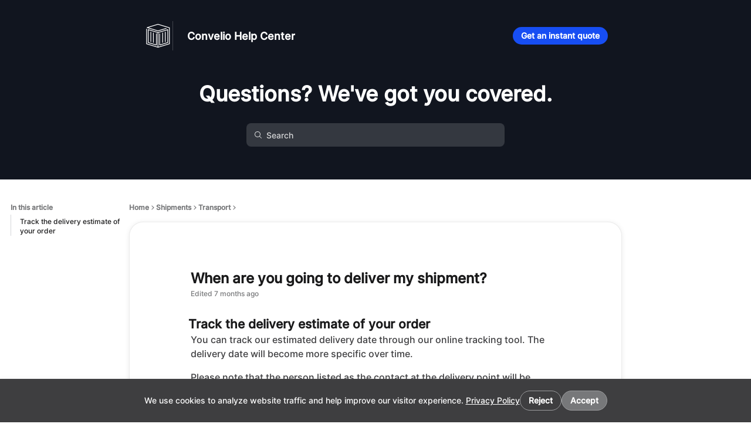

--- FILE ---
content_type: application/javascript
request_url: https://assets.frontapp.com/knowledge-base/assets/scripts/502d0d43131e.js
body_size: 2028
content:
function computeArticleEditedTime(){var e;document.getElementById("article-edited")&&(e=Date.now()-Number(document.getElementById("article-edited").getAttribute("data-edited")),e=computeEditedTime(e,getLocaleFromUrl()),document.getElementById("article-edited").innerHTML+=" "+e)}function generateOnClickLinks(){var t;for(t of document.getElementsByClassName("article-heading-wrapper")){let e=document.createElement("a");e.setAttribute("href","#"+t.getAttribute("data-link")),e.setAttribute("id",t.getAttribute("data-link")),e.setAttribute("data-copied","false"),e.classList.add("article-heading-link-container");var n=document.createElement("div"),n=(n.classList.add("kb-inline-icon","checkmark"),n.setAttribute("style","background: var(--green-shade40);"),e.append(n),document.createElement("div"));n.classList.add("kb-inline-icon","link"),n.setAttribute("style","background: var(--secondary-text-color);"),e.append(n),e.onclick=()=>copyHeadingLinkToClipboard(e),e.onmouseleave=()=>e.setAttribute("data-copied","false"),e.onmouseenter=()=>e.setAttribute("data-copied","false"),t.prepend(e)}}function copyHeadingLinkToClipboard(e){e.setAttribute("data-copied","true"),window.location.hash=e.id,copyToClipboard(window.location.href)}function highlightCodeBlocks(){document.querySelectorAll("code").forEach(e=>{hljs.highlightElement(e)})}function getVideoPlaceholderSrc(e){if("IFRAME"!==e.tagName)return e.getAttribute("data-video-src")}function decoratePlaceholderVideoInteractions(e){let t=getVideoPlaceholderSrc(e);t&&(e.querySelector("button.primary").onclick=()=>{embedAllVideosForHost(new URL(t).hostname)})}function embedVideoContent(e){var t,n=getVideoPlaceholderSrc(e);n&&((t=document.createElement("iframe")).setAttribute("src",n),t.setAttribute("allow","fullscreen;"),e.replaceWith(t))}function embedAllVideosForHost(n){document.querySelectorAll("div .kb-video-embed").forEach(e=>{var e=e.firstElementChild,t=getVideoPlaceholderSrc(e);t&&t.includes(n)&&embedVideoContent(e)})}function decoratePlaceholderVideos(){document.querySelectorAll("div .kb-video-embed").forEach(e=>{decoratePlaceholderVideoInteractions(e.firstElementChild)})}let ARTICLE_VOTES_LOCAL_STORAGE_KEY="articleVotes";function getArticleIdFromUrl(){var e=new URL(window.location.href).pathname.match(/\/articles\/(\d+)/);return e?e[1]:void 0}function getArticleVotesFromLocalStorage(){try{return JSON.parse(localStorage.getItem(ARTICLE_VOTES_LOCAL_STORAGE_KEY))||{}}catch(e){return console.error("Error parsing localStorage data:",e),{}}}function setArticleVotesToLocalStorage(e){try{localStorage.setItem(ARTICLE_VOTES_LOCAL_STORAGE_KEY,JSON.stringify(e))}catch(e){console.error("Error setting localStorage data:",e)}}function getArticleRevisionId(){return document.getElementById("article-edited").getAttribute("data-id")}function getArticleReactionVoteKey(){var e=getArticleIdFromUrl(),t=getArticleRevisionId();if(e&&t)return e+"-"+t}function registerVote(e){var t=getArticleVotesFromLocalStorage(),n=getArticleReactionVoteKey();n&&t&&(t[n]||setArticleVotesToLocalStorage({...t,[n]:e}))}function shouldVote(){var e=getArticleReactionVoteKey();return!e||!getArticleVotesFromLocalStorage()[e]}function handleOnClickReactionButton({buttonId:e,callback:t}){e=document.getElementById(e);e&&e.addEventListener("mousedown",async()=>t())}let articleReactionsResponseStatus={SUCCESS:"success",ERROR:"error"},articleReactionsType={POSITIVE:"positive",NEGATIVE:"negative"},shouldPreventTriggeringEvents=Boolean(window.shouldPreventTriggeringEvents);function showReactionResponseMessage(e){var[t]=document.getElementsByClassName("reaction-error-message"),[n]=document.getElementsByClassName("reaction-success-message"),[o]=document.getElementsByClassName("reaction-box-response");e===articleReactionsResponseStatus.ERROR?(t.classList.add("visible"),o.classList.add("visible")):e===articleReactionsResponseStatus.SUCCESS&&(n.classList.add("visible"),o.classList.add("visible"))}function resetReactionResponseErrorMessage(){var[e]=document.getElementsByClassName("reaction-error-message"),[t]=document.getElementsByClassName("reaction-box-response");e.classList.remove("visible"),t.classList.remove("visible")}function setAreReactionButtonsDisabled(t){document.querySelectorAll("#positive-reaction-button, #negative-reaction-button").forEach(e=>e.disabled=t)}function setIsSubmitFormButtonDisabled(e){document.querySelector("#reaction-feedback-form-submit-button").disabled=e}async function onArticleReactionButtonClickedAsync({sendArticleReactionInteractionAsync:e,reactionType:t,next:n}){var[o]=document.getElementsByClassName("reaction-box-content");if(!shouldPreventTriggeringEvents){resetReactionResponseErrorMessage(),setAreReactionButtonsDisabled(!0);try{return await e,o.classList.remove("visible"),registerVote(t),n()}catch{o.classList.add("visible"),showReactionResponseMessage(articleReactionsResponseStatus.ERROR)}finally{setAreReactionButtonsDisabled(!1)}}}function initializeOnClickReactionButtons(){let[e]=document.getElementsByClassName("reaction-box-feedback-form");[{buttonId:"positive-reaction-button",callback:async()=>onArticleReactionButtonClickedAsync({sendArticleReactionInteractionAsync:interactionEventClient.sendArticleLikedInteractionAsync(),reactionType:articleReactionsType.POSITIVE,next:()=>showReactionResponseMessage(articleReactionsResponseStatus.SUCCESS)})},{buttonId:"negative-reaction-button",callback:async()=>onArticleReactionButtonClickedAsync({sendArticleReactionInteractionAsync:interactionEventClient.sendArticleDislikedInteractionAsync(),reactionType:articleReactionsType.NEGATIVE,next:()=>e.classList.add("visible")})}].forEach(handleOnClickReactionButton)}function toggleFeedbackSubmitButtonOnInput(){let e=document.getElementById("feedback");e&&e.addEventListener("input",()=>{e.style.height="auto",e.style.height=e.scrollHeight+"px",setIsSubmitFormButtonDisabled(0===e.value.trim().length)})}function sendArticleCommentAsync(){var e=document.getElementById("feedback"),t=window.kbServer+"/portal_event";return fetch(t,{method:"POST",headers:{"Content-Type":"application/json"},body:JSON.stringify({cs:window.cslug,k_id:parseInt(window.kbid,10),cmt:e.value,v_id:PermissionsManager.getVisitorId(),ul:interactionEventClient.getLocale(),et:"article_commented",upn:window.location.pathname+window.location.search}),keepalive:!0,referrerPolicy:"no-referrer-when-downgrade"})}function handleSubmitFeedbackForm(){var e=document.getElementById("kb-reaction-feedback-form");let[t]=document.getElementsByClassName("reaction-feedback-form-content");e&&e.addEventListener("submit",async e=>{if(e.preventDefault(),!shouldPreventTriggeringEvents){resetReactionResponseErrorMessage(),setIsSubmitFormButtonDisabled(!0);try{if(!(await sendArticleCommentAsync()).ok)throw new Error("Failed to send article feedback");showReactionResponseMessage(articleReactionsResponseStatus.SUCCESS),t.classList.add("hidden")}catch{showReactionResponseMessage(articleReactionsResponseStatus.ERROR)}finally{setIsSubmitFormButtonDisabled(!1)}}})}function setIsShowingReactionBoxLoadingState(e){var t=document.querySelector(".reaction-box-loading-indicator");t&&(e?t.classList.add("visible"):t.classList.remove("visible"))}function setupArticleReactionsBox(){setIsShowingReactionBoxLoadingState(!0);var[e]=document.getElementsByClassName("reaction-box-content");e&&(shouldVote()?(e.classList.add("visible"),toggleFeedbackSubmitButtonOnInput(),handleSubmitFeedbackForm()):showReactionResponseMessage(articleReactionsResponseStatus.SUCCESS),setIsShowingReactionBoxLoadingState(!1))}function setupOnClickActions(){generateOnClickLinks(),initializeOnClickReactionButtons()}computeArticleEditedTime(),setupOnClickActions(),highlightCodeBlocks(),decoratePlaceholderVideos(),setupArticleReactionsBox(),window.location.hash&&setTimeout(()=>{var e=document.getElementById(window.location.hash.replace("#",""));e&&e.scrollIntoView()},50),lightbox.option({resizeDuration:200,disableScrolling:!0});